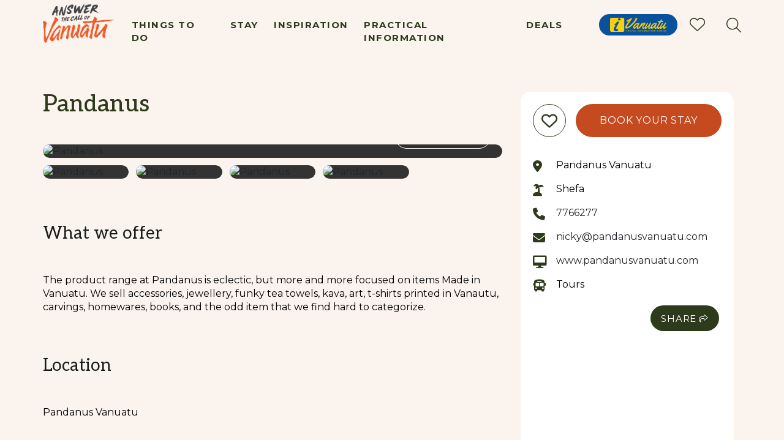

--- FILE ---
content_type: text/html; charset=utf-8
request_url: https://www.vanuatu.travel/au/stay-au/pandanus
body_size: 16250
content:
<!DOCTYPE html>     <html class="no-js" lang="en"> <!--<![endif]--> <head> <!-- empty line --> <link rel="preconnect" href="https://fonts.googleapis.com"> <link rel="preconnect" href="https://fonts.gstatic.com" crossorigin> <link href="https://fonts.googleapis.com/css2?family=Aleo:ital,wght@0,100..900;1,100..900&family=Montserrat:ital,wght@0,100..900;1,100..900&display=swap" rel="stylesheet">                           <title>Vanuatu Tourism Office - Vanuatu Tourism Office - Pandanus</title>
<meta charset="utf-8">
<meta name="keywords" content="Pandanus,tours,activities,entertainment">
<meta property="og:url" content="https://www.vanuatu.travel/au/book/pandanus">
<meta property="og:type" content="website">
<meta property="og:title" content="Pandanus">
<meta property="og:description" content="The product range at Pandanus is eclectic, but more and more focused on items Made in Vanuatu. We sell accessories, jewellery, funky tea towels, [...]">
<meta property="og:image" content="https://images.bookeasy.com.au/website/thumbs/1200_900_crop/vanuatu/pandanus-primary-0eca9c71-5181-4b30-9444-a4e1fe058046.jpg">
<meta name="description" content="The product range at Pandanus is eclectic, but more and more focused on items Made in Vanuatu. We sell accessories, jewellery, funky tea towels, kava, art, t-shirts printed in Vanautu, carvings, homew">
<meta name="generator" content="Impart Media">
<link href="/au/stay-au/pandanus" rel="canonical">
<link href="/templates/vanuatu2024/favicon.ico" rel="icon" type="image/vnd.microsoft.icon">
<style>
@media (min-width:768px) {
}
</style>
<style>#itemGadget .priceGrid td.quantity { display:none; }</style>
<style>#itemGadget div.search-gadget.BE div.period { display:none; }</style>
<style>
.utopia__search-control-window #plusMinusControl_adults_selector_number ~ .plusMinusControl-text:after,
.details-accom-search-pax-plusminus-adults .plusMinusControl-text:after,
#gadget__search .adults .gadget__search-label:after { content:'(18+ years)'; font-size:0.75em; line-height:1em; display:block; }
.utopia__search-control-window #plusMinusControl_children_selector_number ~ .plusMinusControl-text:after,
.details-accom-search-pax-plusminus-children .plusMinusControl-text:after,
#gadget__search .children .gadget__search-label:after { content:'(5-17 years)'; font-size:0.75em; line-height:1em; display:block; }
.utopia__search-control-window #plusMinusControl_infants_selector_number ~ .plusMinusControl-text:after,
.details-accom-search-pax-plusminus-infants .plusMinusControl-text:after,
#gadget__search .infants .gadget__search-label:after { content:'(Under 5 years)'; font-size:0.75em; line-height:1em; display:block; }
</style>
<style>body #main div.shopping-cart.BE.auto-collapse { display:none; }</style>
<script type="application/json" class="joomla-script-options new">{"system.paths":{"root":"","rootFull":"https:\/\/www.vanuatu.travel\/","base":"","baseFull":"https:\/\/www.vanuatu.travel\/"},"csrf.token":"6cb16b4e4c7fa07112985e4106363420"}</script>
<script src="/media/system/js/core.min.js?2cb912"></script>
<script src="/media/mod_menu/js/menu.min.js?9d418b" type="module"></script>
<script src="/media/vendor/jquery/js/jquery.min.js?3.7.1"></script>
<script type="application/ld+json">{"@context":"https://schema.org","@type":"BreadcrumbList","@id":"https://www.vanuatu.travel/#/schema/BreadcrumbList/17","itemListElement":[{"@type":"ListItem","position":1,"item":{"@id":"https://www.vanuatu.travel/au/","name":"Home"}},{"@type":"ListItem","position":2,"item":{"@id":"https://www.vanuatu.travel/au/book","name":"Book"}},{"@type":"ListItem","position":3,"item":{"name":"Pandanus"}}]}</script>
<link rel="stylesheet" href="/templates/vanuatu2024/dist/../dist/template.bundle.prod.css?version=be58f3a2a53940070ca6" type="text/css" />
  <link rel="stylesheet" href="/layouts/impartmedia/activitiesv2/layout.css?version=1750309136" type="text/css"  />
  <link rel="stylesheet" href="/media/impartmedia/v3/css/lightgallery.min.css?version=1750309398" type="text/css"  />
  <link rel="stylesheet" href="/media/impartmedia/v3/css/im-gadgetbutton.css?version=1750309397" type="text/css"  />
 <link href="https://fonts.googleapis.com/css2?family=Noto+Sans:ital,wght@0,100..900;1,100..900&display=swap" rel="stylesheet"> <link href="https://fonts.googleapis.com/css2?family=Open+Sans:wght@300;400;600;700&display=swap" rel="stylesheet"> <meta name="viewport" content="width=device-width, initial-scale=1, maximum-scale=1"/>  <!-- Google Tag Manager --> <script>
(function(w,d,s,l,i){w[l]=w[l]||[];w[l].push({'gtm.start': new Date().getTime(),event:'gtm.js'});var f=d.getElementsByTagName(s)[0], j=d.createElement(s),dl=l!='dataLayer'?'&l='+l:'';j.async=true;j.src= 'https://www.googletagmanager.com/gtm.js?id='+i+dl;f.parentNode.insertBefore(j,f); })(window,document,'script','dataLayer','GTM-KHCCT44');
</script> <!-- End Google Tag Manager --> <meta name="p:domain_verify" content="79f36adb89017defa05fd06b65437e6a" /> <meta name="cf-2fa-verify" content="h47ty8lky89fw6e5E"> <!-- Google tag (gtag.js) --> <script async src="https://www.googletagmanager.com/gtag/js?id=G-S5ZMS391T6"></script> <script>
window.dataLayer = window.dataLayer || [];
function gtag(){dataLayer.push(arguments);}
gtag('js', new Date()); gtag('config', 'G-S5ZMS391T6');
</script>
    <!-- TikTok Pixel Code Start -->
    <script>
        !function (w, d, t) {
            w.TiktokAnalyticsObject=t;var ttq=w[t]=w[t]||[];ttq.methods=[""page"",""track"",""identify"",""instances"",""debug"",""on"",""off"",""once"",""ready"",""alias"",""group"",""enableCookie"",""disableCookie"",""holdConsent"",""revokeConsent"",""grantConsent""],ttq.setAndDefer=function(t,e){t[e]=function(){t.push([e].concat(Array.prototype.slice.call(arguments,0)))}};for(var i=0;i<ttq.methods.length;i++)ttq.setAndDefer(ttq,ttq.methods[i]);ttq.instance=function(t){for(
                var e=ttq._i[t]||[],n=0;n<ttq.methods.length;n++)ttq.setAndDefer(e,ttq.methods[n]);return e},ttq.load=function(e,n){var r=""https://analytics.tiktok.com/i18n/pixel/events.js"",o=n&&n.partner;ttq._i=ttq._i||{},ttq._i[e]=[],ttq._i[e]._u=r,ttq._t=ttq._t||{},ttq._t[e]=+new Date,ttq._o=ttq._o||{},ttq._o[e]=n||{};n=document.createElement(""script"")
                ;n.type=""text/javascript"",n.async=!0,n.src=r+""?sdkid=""+e+""&lib=""+t;e=document.getElementsByTagName(""script"")[0];e.parentNode.insertBefore(n,e)};
            ttq.load('D1C9L5RC77U6QKGC2BT0');
            ttq.page();
        }(window, document, 'ttq');
    </script>
    <!-- TikTok Pixel Code End -->  
<!--[if lt IE 7]>      <html class="no-js lt-ie9 lt-ie8 lt-ie7"> <![endif]-->
<!--[if IE 7]>         <html class="no-js lt-ie9 lt-ie8"> <![endif]-->
<!--[if IE 8]>         <html class="no-js lt-ie9"> <![endif]-->
<!--[if gt IE 8]><!-->
<script> window.im_google_maps_loaded_event = function() { if (typeof($w) !== "undefined") { $w.event.publish("google.maps.js.ready", window, true); } } </script>
<style> :root body { --colour-request:#c54a1f; --colour-instant:#c54a1f; --colour-unavail:#c54a1f; } body .im-gadgetbutton { background-color:var(--colour-request); } body .im-gadgetbutton.instant-confirmation, body .instant-confirmation .im-gadgetbutton { background-color:var(--colour-instant); }  body .im-gadgetbutton.instant-confirmation.non-bookable-product, body .instant-confirmation .im-gadgetbutton.non-bookable-product { background-color:var(--colour-request); } body .im-gadgetbutton.unavailable, body .min-nights .im-gadgetbutton { background:var(--colour-unavail); }  body .custom-clustericon-small { --cluster-color: #ff9b00; }  body .custom-clustericon-medium { --cluster-color: #ff9b00; }  body .custom-clustericon-large { --cluster-color: #ff9b00; } </style>
<script> var site_base_url = "https://www.vanuatu.travel/"; </script>
</head> <body id="contentpage" class="com_bookeasy view-details no-layout no-task itemid-421">  <!-- Google Tag Manager (noscript) --> <noscript><iframe src="https://www.googletagmanager.com/ns.html?id=GTM-KHCCT44" height="0" width="0" style="display:none;visibility:hidden"></iframe></noscript> <!-- End Google Tag Manager (noscript) -->
    <!-- Start of Floodlight Tag: Please do not remove -->
    <script type="text/javascript">
        var axel = Math.random() + "";
        var a = axel * 10000000000000;
        document.write('<iframe src="https://15568681.fls.doubleclick.net/activityi;src=15568681;type=invmedia;cat=vanua0;dc_lat=;dc_rdid=;tag_for_child_directed_treatment=;tfua=;npa=;gdpr=${GDPR};gdpr_consent=${GDPR_CONSENT_755};ord=' + a + '?" width="1" height="1" frameborder="0" style="display:none"></iframe>');
    </script>
    <noscript>
        <iframe src="https://15568681.fls.doubleclick.net/activityi;src=15568681;type=invmedia;cat=vanua0;dc_lat=;dc_rdid=;tag_for_child_directed_treatment=;tfua=;npa=;gdpr=${GDPR};gdpr_consent=${GDPR_CONSENT_755};ord=1?" width="1" height="1" frameborder="0" style="display:none"></iframe>
    </noscript>
    <!-- End of Floodlight Tag: Please do not remove -->                                <!-- HEADER -->   <header class="site-header "> <div class="container container-large"> <div class="row-flex"> <div class="site-logo-wrapper"> <a href="/" class="site-logo mobile"><img loading="lazy" src="/templates/vanuatu2024/images/vanuatu-logo-2019.png" alt="logo"></a> <a href="/" class="site-logo desktop"><img loading="lazy" src="/templates/vanuatu2024/images/vanuatu-logo-2019.png" alt="logo"></a> </div> <!-- Main Menu --> <div id="navigation" class="navigation"> <nav class="navbar navbar-default"> <div id="navbar" class="navbar-collapse collapse">  <ul class="mod-menu mod-list nav ">
<li class="nav-item item-891 deeper parent"><a href="/au/things-to-do" >Things to do</a><ul class="mod-menu__sub list-unstyled small"><li class="nav-item item-892"><a href="/au/things-to-do/day-tours" ><img loading="lazy" src="https://images.impartmedia.com/vanuatu.travel/Plan/t96qeosx1.jpeg" alt="" width="5184" height="3456" loading="lazy"><span class="image-title">Day tours</span></a></li><li class="nav-item item-893"><a href="/au/things-to-do/culture" ><img loading="lazy" src="https://images.impartmedia.com/vanuatu.travel/things-to-do/NorthPentecost-MahavaCulturalTour.jpg" alt="" width="750" height="500" loading="lazy"><span class="image-title">Culture</span></a></li><li class="nav-item item-894"><a href="/au/things-to-do/diving" ><img loading="lazy" src="https://images.impartmedia.com/vanuatu.travel/diving1.jpg" alt="" width="1920" height="980" loading="lazy"><span class="image-title">Diving</span></a></li><li class="nav-item item-895"><a href="/au/things-to-do/hiking" ><img loading="lazy" src="https://images.impartmedia.com/vanuatu.travel/things-to-do/gtIi7_io.jpeg" alt="" width="800" height="516" loading="lazy"><span class="image-title">Hiking</span></a></li><li class="nav-item item-896"><a href="/au/things-to-do/nature" ><img loading="lazy" src="https://images.impartmedia.com/vanuatu.travel/tours/xphKarry.jpeg" alt="" width="800" height="533" loading="lazy"><span class="image-title">Nature</span></a></li><li class="nav-item item-897"><a href="/au/things-to-do/snorkelling" ><img loading="lazy" src="https://images.impartmedia.com/vanuatu.travel/things-to-do/vanuatu.travel-319.jpg" alt="" width="750" height="501" loading="lazy"><span class="image-title">Snorkelling</span></a></li><li class="nav-item item-898"><a href="/au/things-to-do/volcanos" ><img loading="lazy" src="https://images.impartmedia.com/vanuatu.travel/things-to-do/-qrNYt5M.jpeg" alt="" width="5544" height="3696" loading="lazy"><span class="image-title">Volcanos</span></a></li><li class="nav-item item-899"><a href="/au/things-to-do/beaches" ><img loading="lazy" src="https://images.impartmedia.com/vanuatu.travel/things-to-do/vanuatu.travel-beaches.jpg" alt="" width="750" height="562" loading="lazy"><span class="image-title">Beaches</span></a></li><li class="nav-item item-900 parent"><a href="/au/things-to-do/dining" ><img loading="lazy" src="https://images.impartmedia.com/vanuatu.travel/Plan/sCSdMCU4.jpeg" alt="" width="800" height="532" loading="lazy"><span class="image-title">Dining</span></a></li><li class="nav-item item-901 parent"><a href="/au/things-to-do/shopping" ><img loading="lazy" src="https://images.impartmedia.com/vanuatu.travel/things-to-do/tjAi5EXe.jpeg" alt="" width="800" height="533" loading="lazy"><span class="image-title">Shopping</span></a></li><li class="nav-item item-1215"><a href="/au/things-to-do/blue-holes" ><img loading="lazy" src="https://images.impartmedia.com/vanuatu.travel/things-to-do/LqbMRh2R.jpeg" alt="" width="770" height="600" loading="lazy"><span class="image-title">Blue holes</span></a></li></ul></li><li class="nav-item item-902 deeper parent"><a href="/au/stay" >Stay</a><ul class="mod-menu__sub list-unstyled small"><li class="nav-item item-905"><a href="/au/stay/resorts" ><img loading="lazy" src="https://images.impartmedia.com/vanuatu.travel/stay/DJI_0069.jpg" alt="" width="2048" height="1536" loading="lazy"><span class="image-title">Resorts</span></a></li><li class="nav-item item-906"><a href="/au/stay/hotels-and-motels" ><img loading="lazy" src="https://images.impartmedia.com/vanuatu.travel/stay/vanuatu.travel_140210.00082.jpg" alt="" width="5472" height="3648" loading="lazy"><span class="image-title">Hotel &amp; Motel</span></a></li><li class="nav-item item-908"><a href="/au/stay/luxury-boutique" ><img loading="lazy" src="https://images.impartmedia.com/vanuatu.travel/stay/DSC02010.jpg" alt="" width="5168" height="3448" loading="lazy"><span class="image-title">Luxury &amp; boutique</span></a></li><li class="nav-item item-909"><a href="/au/stay/island-bungalows" ><img loading="lazy" src="https://images.impartmedia.com/vanuatu.travel/stay/IMG_4720.jpg" alt="" width="6000" height="4000" loading="lazy"><span class="image-title">Island Bungalows</span></a></li></ul></li><li class="nav-item item-911 deeper parent"><a href="/au/plan" >Inspiration</a><ul class="mod-menu__sub list-unstyled small"><li class="nav-item item-912 parent"><a href="/au/plan/suggested-itineraries?layout=hybridpackagelist" ><img loading="lazy" src="https://images.impartmedia.com/vanuatu.travel/Plan/Suggested-itineraries.jpg" alt="" width="2000" height="1335" loading="lazy"><span class="image-title">Itineraries</span></a></li><li class="nav-item item-913 parent"><a href="/au/plan/guides" ><img loading="lazy" src="https://images.impartmedia.com/vanuatu.travel/Plan/Fzoqb9-H.jpeg" alt="" width="800" height="534" loading="lazy"><span class="image-title">Guides</span></a></li><li class="nav-item item-914"><a href="/au/plan/stories" ><img loading="lazy" src="https://images.impartmedia.com/vanuatu.travel/Plan/0dxkeH-41.jpeg" alt="" width="800" height="534" loading="lazy"><span class="image-title">Stories</span></a></li><li class="nav-item item-915 parent"><a href="/au/plan/where-to-go" ><img loading="lazy" src="https://d2lsjsqnstxud9.cloudfront.net/media/E69F91CB-0EA2-49A5-BBF68E49DFB16039/294461B5-2026-434E-94FAD8A1B49D9E20/webimage-EE0E54D2-60A3-495A-B43235EBEF8720B4.png" alt=""><span class="image-title">Where to go</span></a></li><li class="nav-item item-1288"><a href="/au/plan/digital-brochures-2" ><img loading="lazy" src="https://images.impartmedia.com/vanuatu.travel/Plan/rB1vzoVU.jpeg" alt="" width="800" height="534" loading="lazy"><span class="image-title">Digital Brochures</span></a></li></ul></li><li class="nav-item item-924 deeper parent"><a href="/au/practical-information" >Practical information</a><ul class="mod-menu__sub list-unstyled small"><li class="nav-item item-925 parent"><a href="/au/practical-information/travel-tips" ><img loading="lazy" src="https://images.impartmedia.com/vanuatu.travel/things-to-know/vanuatu-travel-tips.jpg" alt="" width="666" height="444" loading="lazy"><span class="image-title">Travel tips</span></a></li><li class="nav-item item-929"><a href="/au/practical-information/weather" ><img loading="lazy" src="https://images.impartmedia.com/vanuatu.travel/things-to-know/vanuatu.travel-eyl-banks.jpg" alt="" width="750" height="421" loading="lazy"><span class="image-title">Weather</span></a></li><li class="nav-item item-930"><a href="/au/practical-information/getting-to-vanuatu" ><img loading="lazy" src="https://images.impartmedia.com/vanuatu.travel/things-to-know/FAQdrEfT.jpeg" alt="" width="6000" height="3376" loading="lazy"><span class="image-title">Getting to Vanuatu</span></a></li><li class="nav-item item-931 parent"><a href="/au/practical-information/getting-around-vanuatu" ><img loading="lazy" src="https://images.impartmedia.com/vanuatu.travel/things-to-know/JH3lkip2.jpeg" alt="" width="800" height="534" loading="lazy"><span class="image-title">Getting around Vanuatu</span></a></li><li class="nav-item item-935"><a href="/au/practical-information/faqs" ><img loading="lazy" src="https://images.impartmedia.com/vanuatu.travel/things-to-know/vanuatu-groovy-banana-drone.jpg" alt="" width="800" height="431" loading="lazy"><span class="image-title">FAQs</span></a></li><li class="nav-item item-936"><a href="/au/practical-information/learning-bislama" ><img loading="lazy" src="https://images.impartmedia.com/vanuatu.travel/About/etdcbDQU.jpeg" alt="" width="4000" height="2667" loading="lazy"><span class="image-title">Learning bislama</span></a></li><li class="nav-item item-937"><a href="/au/practical-information/download-tools" ><img loading="lazy" src="https://images.impartmedia.com/vanuatu.travel/Plan/0dxkeH-41.jpeg" alt="" width="800" height="534" loading="lazy"><span class="image-title">Download tools</span></a></li><li class="nav-item item-938 parent"><a href="/au/practical-information/getting-married" ><img loading="lazy" src="https://images.impartmedia.com/vanuatu.travel/WebsiteHomepageBanner-Wedding_pictures_-_Groovy_Banana.jpg" alt="" width="1468" height="980" loading="lazy"><span class="image-title">Getting married</span></a></li><li class="nav-item item-1280"><a href="/au/practical-information/airport-transfers-2" ><img loading="lazy" src="https://images.impartmedia.com/vanuatu.travel/bountiful-featurebox-airport-transfers.jpg" alt="" width="900" height="504" loading="lazy"><span class="image-title">Airport transfers</span></a></li><li class="nav-item item-1283"><a href="/au/practical-information/car-hire-2" ><img loading="lazy" src="https://images.impartmedia.com/vanuatu.travel/operators/world-car-rentals/world-car-rental-hero.jpg" alt="" width="1000" height="745" loading="lazy"><span class="image-title">Car Hire</span></a></li></ul></li><li class="nav-item item-939"><a href="/au/deals" >Deals</a></li></ul>
  </div> </nav> </div> <div class="right-side">   <div class="header__cart"> <script> var IM = IM || {};
IM.gadgetInitCartSelector = "#toolbar-cart";
IM.gadgetInitCartOptions = {"vcID":null,"bookingURL":"https:\/\/www.vanuatu.travel\/book\/book","autoCollapse":true,"showPromoCode":true,"showGuestLogin":true,"showBookingTimer":true,"showEmptyCartButton":true,"autoFillQuestionsAlreadyAsked":true,"autoFillAndHideQuestionsAlreadyAsked":true,"collapseSimilarCartItems":true};
IM.loadingAnimationUrl = "https://gadgets.impartmedia.com/img/loading.gif";
IM.tripPlannerUrlAjax = "https://www.vanuatu.travel/api-site/itineraryplanner/html?oldajax=1";
IM.tripPlannerScrollToTop = 0; </script><div id="toolbar-cart"><span id="empty"></span></div>
<!--<div class="floater"><strong> </strong></div>-->
<!--<div class="link-tripplanner-hover floater" style="display:none"><strong><a href="/itinerary-planner">Trip Planner</a></strong> [<span id="toolbar-tripplanner" style="font-weight:bold"><span><a href="/itinerary-planner">0</a></span></span>]</div>-->
<!--<div class="link-tripplanner-hover floater" style="display:none"><a href="/itinerary-planner"><i class="fas fa-heart header-trip__icon"></i></a></div>-->
 </div>  <div class="right-side-logo"> <img loading="lazy" src="/templates/vanuatu2024/images/vtic-logo.png" class="vtic-logo" alt="vtic logo"> </div> <button type="button" class="navbar-toggle collapsed" data-toggle="collapse" data-target="#navbar" aria-expanded="false" aria-controls="navbar"> <span class="sr-only">Toggle navigation</span> <span class="icon-bar"></span> <span class="icon-bar"></span> <span class="icon-bar"></span> <span class="icon-bar"></span> </button> 
<div class="header-itinerary-planner">
<a href="/itinerary-planner" class="header-itinerary-icon">
<!--<span class="text">My Itinerary</span>-->
<i class="thfas thfa-heart header-trip__icon"></i>
<span class="itinerary-item-number"><!-- NOTE: do not place any dynamic content in here, since this layout will be cached by fullpagecache --></span>
</a>
</div>
<script>
var IMItineraryUrlAjax = 'https://www.vanuatu.travel/api-site/itineraryplanner/html?oldajax=1';
var IMItineraryUrlAjaxJSON = 'https://www.vanuatu.travel/component/bookeasy/tripplanner/?task=getTripPlannerAjaxJSON';
var IMItinerarySelector = '.header-itinerary-planner';
</script>
 <!-- Search icon --> <div class="header-search-icon"> <a href="#" onclick="return false"><i class="thfal thfa-search"></i></a> </div> </div> </div> </div> </header> <!-- Ultrasearch --> <div id="header-search" class="header-search"> <div id="search-invisible-clickarea"></div> <div id="search-close-button"><i class="thfas thfa-times"></i></div> <div id="search"> 
<div class="search">
<form action="/au/search-results" method="post" class="form-inline">
<label for="mod-search-searchword" class="element-invisible"> </label> <input name="searchword" id="mod-search-searchword" maxlength="50"  class="inputbox search-query" type="text" size="20" value="" placeholder="Search..." onkeyup="ultraSearch(this)" autocomplete="off" /> <button class="" onclick="this.form.searchword.focus();"><i class="fal fa-search"></i></button><input type="hidden" name="searchphrase" value="exact" />
<input type="hidden" name="task" value="search" />
<input type="hidden" name="option" value="com_search" />
<input type="hidden" name="Itemid" value="246" />
</form>
</div>
 <div class="clear"></div> </div> </div>  <!-- CONTENT -->  <main id='content' role='main'> <div class="content-area">  <div id="no-banner-page"></div>     <div class="breadcrumbs hidden-xs"> <div class="be-container"> <nav class="mod-breadcrumbs__wrapper" aria-label="Breadcrumbs">
    <ol class="mod-breadcrumbs breadcrumb px-3 py-2">
                    <li class="mod-breadcrumbs__here float-start">
                You are here: &#160;
            </li>
        
        <li class="mod-breadcrumbs__item breadcrumb-item"><a href="/au/" class="pathway"><span>Home</span></a></li><li class="mod-breadcrumbs__item breadcrumb-item"><a href="/au/book" class="pathway"><span>Book</span></a></li><li class="mod-breadcrumbs__item breadcrumb-item active"><span>Pandanus</span></li>    </ol>
    </nav>
 </div> </div>
  <div class="content-before"> <style>
.site-alert .site-alert-inner .close-button { display: none; }
</style> </div>  
<!-- atdwPixel not enabled -->
<script type="text/javascript">
function switchDetailsPageTab($obj, $tabName) {
jQuery('.details-tab-'+$tabName).slideToggle('fast');
if (jQuery($obj).parent().hasClass('details-tab-collapsible-active')) {
jQuery($obj).parent().removeClass('details-tab-collapsible-active');
} else {
jQuery($obj).parent().addClass('details-tab-collapsible-active');
}
initialise(); // re-initialise() the google map, so that it redraws correctly after switching tabs
return false;
}
</script>

<!-- DETAILS GADGET -->
<div id="details-gadget" class="fullwidth tours ">

<!-- Navigation Sidebar -->
    <div class="navigation-sidebar-outer-wrapper" style="display:none;">
        <div class="navigation-sidebar-inner-wrapper sticky">
            <div class="be-container">
                <div class="navigation-sidebar">
                    <ul>
                        
                                                <li class="navigation-sidebar-book"><a href="#book" class="sidebar-nav-button">Book</a></li>
                        
                        
                                                <li class="navigation-sidebar-about"><a href="#about" class="sidebar-nav-button">Details</a></li>
                        
                        <li class="navigation-sidebar-gallery"><a href="#gallery" class="sidebar-nav-button">Images</a></li>
                        
                        <li class="navigation-sidebar-map"><a href="#map" class="sidebar-nav-button">Location</a></li>
                        
                        
                    </ul>
                    
                </div>
            </div>
        </div>
    </div>

<div class="clear"></div>
<div id="details-tabrow">
<div class="details-tab-button details-tab-button-1 details-tab-button-active"><a href="#" onclick="return switchDetailsPageTab(this, 'booking')">Book</a></div>
<div class="details-tab-button details-tab-button-afteractive "><a href="#" onclick="return switchDetailsPageTab(this, 'overview')">Overview</a></div><div class="details-tab-button "><a href="#" onclick="return switchDetailsPageTab(this, 'location')">Location &amp; Directions</a></div>
<div class="clear"></div>
</div>

<div class="be-container">
<!-- LEFT AND RIGHT COLUMNS -->
<div class="row details-page-row">
<div class="col-12 col-md-12 col-lg-8 details-page-left">
<div class="operator-heading">
<div class="operator-title-wrapper">
<h1 class="operator_title"><strong class="text-jumbo font-extralight">Pandanus</strong></h1>
<div id="page-subtitle">
<span class="operator-location">Efate</span>
<span class="operator-type  operator-type-tours">Tours</span>

                        
</div>
</div>
<div class="operator-heading-buttons">
</div>
</div>
<!-- TABS -->
<div id="details-tabs">
<a name="gallery" class="jump-to-anchor jump-to-anchor-gallery"></a>
<div class="wrapper-operator-gallery">

<script>
window.operatorGalleryImages = [{"src":"https:\/\/images.bookeasy.com.au\/website\/thumbs\/1200_900_crop\/vanuatu\/pandanus-primary-0eca9c71-5181-4b30-9444-a4e1fe058046.jpg","alt":"","url":"https:\/\/images.bookeasy.com.au\/website\/thumbs\/1200_900_crop\/vanuatu\/pandanus-primary-0eca9c71-5181-4b30-9444-a4e1fe058046.jpg"},{"src":"https:\/\/images.bookeasy.com.au\/website\/thumbs\/1200_900_crop\/vanuatu\/pandanus-std-e8f4794c-f160-4584-9b91-e2c7ca867925.jpg","alt":"","url":"https:\/\/images.bookeasy.com.au\/website\/thumbs\/1200_900_crop\/vanuatu\/pandanus-std-e8f4794c-f160-4584-9b91-e2c7ca867925.jpg"},{"src":"https:\/\/images.bookeasy.com.au\/website\/thumbs\/1200_900_crop\/vanuatu\/pandanus-std-0e95f5d6-a4c7-4557-b595-575b594b92a4.jpg","alt":"","url":"https:\/\/images.bookeasy.com.au\/website\/thumbs\/1200_900_crop\/vanuatu\/pandanus-std-0e95f5d6-a4c7-4557-b595-575b594b92a4.jpg"},{"src":"https:\/\/images.bookeasy.com.au\/website\/thumbs\/1200_900_crop\/vanuatu\/pandanus-std-619a59e5-1f32-4bf0-b70c-484f40ca7373.jpg","alt":"","url":"https:\/\/images.bookeasy.com.au\/website\/thumbs\/1200_900_crop\/vanuatu\/pandanus-std-619a59e5-1f32-4bf0-b70c-484f40ca7373.jpg"},{"src":"https:\/\/images.bookeasy.com.au\/website\/thumbs\/1200_900_crop\/vanuatu\/pandanus-std-e810fd2f-bd8b-4ce3-b886-4b4d971c5518.jpg","alt":"","url":"https:\/\/images.bookeasy.com.au\/website\/thumbs\/1200_900_crop\/vanuatu\/pandanus-std-e810fd2f-bd8b-4ce3-b886-4b4d971c5518.jpg"}];
</script>
<div class="panel-image-gallery-multimix">

<!-- images and map -->
<div class="row">

<div class="col-12 col-md-12 first-item">
<a href="#" data-im-onclick="IMImageGallery.showLightbox(0)" class="imgal-fullheight">
<img loading="lazy" src="https://images.bookeasy.com.au/website/thumbs/1200_900_crop/vanuatu/pandanus-primary-0eca9c71-5181-4b30-9444-a4e1fe058046.jpg" alt="Pandanus" class="imgal-fullheight" />
</a>
<a href="#" data-im-onclick="IMImageGallery.showLightbox(0)" class="button button-primary imgal-viewgallery-button">
View gallery
</a>
</div>

<div class="col-12 col-md-12">

<!-- 1 + 4 images -->
<div class="imgal-half-height">
<div class="row">
<div class="col-3 col-md-3">
<a href="#" data-im-onclick="IMImageGallery.showLightbox(1)" class="imgal-fullheight">
<img loading="lazy" src="https://images.bookeasy.com.au/website/thumbs/1200_900_crop/vanuatu/pandanus-std-e8f4794c-f160-4584-9b91-e2c7ca867925.jpg" alt="Pandanus" class="imgal-fullheight" />
</a>
</div>
<div class="col-3 col-md-3">
<a href="#" data-im-onclick="IMImageGallery.showLightbox(2)" class="imgal-fullheight">
<img loading="lazy" src="https://images.bookeasy.com.au/website/thumbs/1200_900_crop/vanuatu/pandanus-std-0e95f5d6-a4c7-4557-b595-575b594b92a4.jpg" alt="Pandanus" class="imgal-fullheight" />
</a>
</div>
<div class="col-3 col-md-3">
<a href="#" data-im-onclick="IMImageGallery.showLightbox(3)" class="imgal-fullheight">
<img loading="lazy" src="https://images.bookeasy.com.au/website/thumbs/1200_900_crop/vanuatu/pandanus-std-619a59e5-1f32-4bf0-b70c-484f40ca7373.jpg" alt="Pandanus" class="imgal-fullheight" />
</a>
</div>
<div class="col-3 col-md-3">
<a href="#" data-im-onclick="IMImageGallery.showLightbox(4)" class="imgal-fullheight">
<img loading="lazy" src="https://images.bookeasy.com.au/website/thumbs/1200_900_crop/vanuatu/pandanus-std-e810fd2f-bd8b-4ce3-b886-4b4d971c5518.jpg" alt="Pandanus" class="imgal-fullheight" />
</a>
</div>
</div>
</div>

</div>
</div>

</div>
<div class="operator-light-gallery-images" style="display:none"><!-- lightgallery placeholder --></div>

</div>
<a name="book" class="jump-to-anchor"></a>
<!-- BOOKING TAB -->
<div class="details-tab-booking">
<div class="be-container">
<script id="itemDetailsGadgetTemplate" type="text/x-handlebars-template">
<div class="priceGrid im-grid">
<table>
<thead>
<tr>
<td class="title">Description</td>
<td class="quantity">Quantity</td>
<td class="total">Total</td>
{{#each itemDetails.header}}
<td class="date {{cls}}">
<a class="day">{{day}}</a>
<a class="date">{{date}}</a>
<a class="month">{{month}}</a>
</td>
{{/each}}
</tr>
</thead>
<tbody>
{{#each itemDetails.items}}
<tr class="{{attributes.class}}" data-extra='{{{wsdata _data}}}'>
<td class="name">
{{{wisdom td_desc}}}
{{#if td_thumb}}
<div onclick="BE.gadget.details.showRoomPopup('{{roomID}}', {}, {}); return false" class="thumb">{{{wisdom td_thumb}}}</div>
{{/if}}
</td>
<td class="quantity">
{{{wisdom td_quantity}}}
</td>
{{#if td_total}}
<td class="total">
{{{wisdom td_total}}}
</td>
{{/if}}
{{#each td_dates}}
<td class="{{td._attr.class}}">
{{{wisdom td}}}
</td>
{{/each}}
</tr>
{{/each}}
</tbody>
</div>
</script>

<!-- ======================================================================
== ITEM GADGET
====================================================================== -->
<div id="itemGadget" class=" tours ">
</div>
<!-- /ITEM GADGET -->
<!--<h2>Your cart</h2>-->
<div id="cart" style="display:none"></div>
</div>
</div><!-- /BOOKING TAB -->


<!-- WHAT WE OFFER -->
<h2 class="operator-section-heading operator-section-margin-top">What we offer</h2>
<div class="details-gadget-difference">
<p><p>The product range at Pandanus is eclectic, but more and more focused on items Made in Vanuatu. We sell accessories, jewellery, funky tea towels, kava, art, t-shirts printed in Vanautu, carvings, homewares, books, and the odd item that we find hard to categorize.</p></p>
<div class="clear"></div>
</div>

<!-- LOCATION -->
<a name="map" class="jump-to-anchor"></a>
<div class="details-tab details-tab-location operator-section-margin-top">
<div id="details-location">
<div class="map-directions">
<h2 class="operator-section-heading">Location</h2>
<p class="operator-address">Pandanus Vanuatu</p>
</div>

<div class="clear"></div>
</div>
<!-- Contact -->
</div>
<!-- /LOCATION TAB -->

<!-- DETAILS -->
<a name="about" class="jump-to-anchor"></a>
<div id="operator-details" class="operator-section-margin-top operator-section-margin-bottom">

<div class="row details-tab details-tab-details details-tab-overview">
<div class=" col-xs-12 ">
<h2 class="operator-section-heading">Details</h2>
<div class="details-gadget-description"><p><p>Pandanus is the place to come if you celebrate individuality, cherish good design and are inspired by the cool, the quirky and the creative.</p>
<p>Approximately 80% of what we sell is made in Vanuatu. We take care to work with interesting and unique items and the people who make them. Ethical purchasing and building relationships are important to us. Love for design and passion for seeking out the unusual remain the guiding principles of our little business.</p>
<p>&nbsp;</p>
<p>We’d love to see you in store soon.</p>
<p>&nbsp;</p>
<p>&nbsp;</p></p></div>
</div>

</div>
<div id="overview-crop-placeholder"></div>
</div>

<!-- Facilities -->
<a name="facilities" class="jump-to-anchor jump-to-facilities"></a>

<!-- ROOMS TAB -->

<!-- REVIEWS -->
<a name="reviews" class="jump-to-anchor"></a>
<!-- REVIEWS (GOOGLE MAPS) -->
<!-- REVIEWS (BE) -->

<!-- CANCELLATION POLICY -->
<div class="operator-section-margin-top"></div>



</div><!-- /TABS -->
</div>

<div class="col-12 col-md-12 col-lg-4 details-page-right">
<!-- CONTACT DETAILS (DESKTOP ONLY) -->
<div class="operator-contact-info-wrapper" data-im-sticky='{"name":"sidebar","start":"top","offset":150,"end":"#similar-properties-main-wrapper","offsetEnd":80}'>
<div class="operator-contact-info-border"> <!-- hidden-xs -->


<div class="operator-contact-info-buttons has-availabilty">
<a tabindex="0" id="itin-btn-bookeasy-98897" class="button-add btn-add-to-itinerary" data-add-url="/api-site/itineraryplanner/add/bookeasy/98897" data-redirect-url="/itinerary-planner" data-active="My Itinerary" data-im-onclick="IMItineraryCore.addButtonClick(this); " data-toggle="tooltip" title="<h3>Add to my itinerary</h3>"><span>Add to itinerary</span></a>
 
<a href="https://www.pandanusvanuatu.com" target="_blank" class="button button-primary operator-contact-info-button">Book your stay</a>

</div>
<ul class="operator-contact-info has-availabilty">
<!-- FROM PRICE -->

<!-- ADDRESS -->
<li class="info-address">
<i class="thfar thfa-map-marker-alt"></i>
Pandanus Vanuatu</li>

<!-- ISLAND -->
<li class="info-island">
<i class="thfar thfa-island-tropical"></i>
Shefa</li>
<!-- PHONE / MOBILE -->
<li class="info-phone">
<i class="thfar thfa-phone"></i>
<a href="tel:7766277">7766277</a>
</li>

<!-- FAX -->

<!-- EMAIL -->
<li class="info-email ellipsis-one-line-text">
<i class="thfar thfa-envelope"></i>
<a href="#" class="operator-enquiry-button" data-operator="98897">nicky@pandanusvanuatu.com</a>
</li>

<!-- WEBSITE -->
<li class="info-url ellipsis-one-line-text">
<i class="thfar thfa-desktop"></i>
<a href="https://www.pandanusvanuatu.com" target="_blank">www.pandanusvanuatu.com</a>
</li>

<!-- CATEGORY -->
<li class="info-category">
<i class="thfar thfa-bus"></i><span class="operator-type  operator-type-tours">Tours</span>
</li>

<!-- RATING -->

<!-- HOURS -->

<!-- FLOORPLAN -->

<!-- VIDEO -->

<!-- SOCIAL MEDIA LINKS -->
</ul>

<div class="button-wrapper extra-buttons share-button-wrapper">
<!-- SHARE BUTTON -->
<a class="button btn-primary btn-share js-share" href="javascript:void(0);">Share<i class="fa-light fa-share"></i></a>
<ul class="share-button-list">
<li><a target="_blank" class="js-fb-share" href="/" title="Share on Facebook"><i class="fab fa-facebook-square"></i></a></li>
<li><a target="_blank" class="js-twitter-share" href="/" title="Share on Twitter"><i class="fab fa-twitter"></i></a></li>
<li><a target="_blank" class="js-pinterest-share" href="/" title="Share on Pinterest"><i class="fab fa-pinterest-square"></i></a></li>
<li><a target="_blank" class="js-email-share" href="/" title="Share via Email"><i class="fa fa-envelope"></i></a></li>
</ul>
</div>
<!-- MAP -->
<div class="panel-operator-location">
<!-- <p class="address"><i class="thfal thfa-map-marker-alt"></i> Pandanus Vanuatu</p> -->

<!-- MAP & DIRECTIONS -->
<div class="details-gadget-location ">

<iframe src="https://www.google.com/maps/embed/v1/place?key=AIzaSyCLFmo8XaKmEgchvY2lola9Eu0Uy5x0g9M&q=-17.738951,168.3143154&attribution_source=Vanuatu+Tourism+Office&attribution_web_url=https%3A%2F%2Fwww.vanuatu.travel%2Fau%2Fbook%2Fpandanus&attribution_ios_deep_link_id=comgooglemaps://?daddr=-17.738951,168.3143154" width="100%" height="500" frameborder="0"></iframe>
<div class="clear"></div>

</div>

<!-- /MAP -->

<div class="operator-directions">
<a href="#" data-im-onclick="jQuery('.operator-directions-content').slideToggle(); jQuery(this).hide()" class="operator-directions-reveal">
<i class="thfar thfa-diamond-turn-right"></i> Get directions
</a>
</div>
<div class="details-gadget-difference-wrapper operator-directions-content" style="display:none">
<div class="details-gadget-difference">
<p><p>Located in Port Vila town center next to the ANZ Bank.</p></p>
</div>
</div>
</div>
</div>
</div>
<div style="display:none">
<div class="operator-address"><p>Pandanus Vanuatu, Port Vila, Australia</p></div>
</div>

</div>

<div class="col-xs-12" id="similar-properties-main-wrapper">
<hr>
<!-- SIMILAR PROPERTIES (JOOMLA IMPLEMENTATION) AJAX -->
<div id="similar-properties-placeholder"></div>

</div>
</div><!-- /LEFT AND RIGHT COLUMNS -->
</div>
<style type="text/css">
/*.details-tab { display:none; }*/
.details-tab-booking {  padding:0; }
</style>
</div>

<!-- ALERTS -->

<!-- REVIEWS -->
<!-- /DETAILS GADGET -->
    <div class="panel-breadcrumb"> <div class="container container-large"> <nav class="mod-breadcrumbs__wrapper" aria-label="Breadcrumbs">
    <ol class="mod-breadcrumbs breadcrumb px-3 py-2">
                    <li class="mod-breadcrumbs__here float-start">
                You are here: &#160;
            </li>
        
        <li class="mod-breadcrumbs__item breadcrumb-item"><a href="/au/" class="pathway"><span>Home</span></a></li><li class="mod-breadcrumbs__item breadcrumb-item"><a href="/au/book" class="pathway"><span>Book</span></a></li><li class="mod-breadcrumbs__item breadcrumb-item active"><span>Pandanus</span></li>    </ol>
    </nav>
 </div> </div> </div> </main>  <!-- FOOTER -->  <footer class="site-footer"> <div class="footer-top"> <div class="container container-large"> <div class="row-flex"> <div class="col-md-3 item col-one"> <h4>Follow Us</h4> <div class="social-connect"> <div class="social-buttons">
<ul>
<li class="icon-social-instagram">
<a href="https://www.instagram.com/vanuatuislands/" target="_blank">
<span class="icon-wrapper">
<i class="fa-brands fa-instagram"></i>
</span>
<p>Instagram</p>
</a>
</li>
<li class="icon-social-facebook">
<a href="https://www.facebook.com/visitvanuatu/" target="_blank">
<span class="icon-wrapper">
<i class="fa-brands fa-facebook-f"></i>
</span>
<p>Facebook</p>
</a>
</li>


<li class="icon-social-tiktok">
<a href="https://www.tiktok.com/@vanuatuislands" target="_blank">
<span class="icon-wrapper">
<i class="fa-brands fa-tiktok"></i>
</span>
<p>TikTok</p>
</a>
</li>
</ul>
</div>
 </div> </div> <div class="col-md-3 item col-two"> <h4>Other Sites</h4> <ul class="mod-menu mod-list nav ">
<li class="nav-item item-577"><a href="/au/corporate" >Corporate</a></li><li class="nav-item item-572"><a href="/au/industry" >Industry</a></li></ul>
 </div> <div class="col-md-3 item col-three"> <h4>Contact</h4> <ul class="mod-menu mod-list nav ">
<li class="nav-item item-622"><a href="/au/about-us" >About Us</a></li><li class="nav-item item-624"><a href="/au/contact-us" >Contact Us</a></li><li class="nav-item item-625"><a href="/au/subscribe" >Subscribe</a></li></ul>
 </div> <div class="col-md-3 item col-four"> <h4>Help</h4> <ul class="mod-menu mod-list nav ">
<li class="nav-item item-623"><a href="/au/terms-of-use" >Terms of Use</a></li><li class="nav-item item-626"><a href="/au/privacy-policy" >Privacy Policy</a></li><li class="nav-item item-627"><a href="/au/sitemap" >Sitemap</a></li></ul>
 </div> <div class="col-md-3 item col-five"> 
<div class="featurebox-image-list ">

<div class="row">

<div class="col-xs-12 col-sm-6 col-md-3 position-1 item">

<img loading="lazy" src="https://images.impartmedia.com/vanuatu.travel/logos/VTO-LOGO-PNG2.png#joomlaImage://local-images/logos/VTO-LOGO-PNG2.png?width=565&height=346" alt="" />
</div>

<div class="col-xs-12 col-sm-6 col-md-3 position-2 multiple-of-2 item">

<img loading="lazy" src="https://images.impartmedia.com/vanuatu.travel/logos/MoTC-Logo_with-Emblem-extra-top.png#joomlaImage://local-images/logos/MoTC-Logo_with-Emblem-extra-top.png?width=250&height=258" alt="" />
</div>
</div>
</div> </div> <div class="col-md-3 item col-six"> 
<div class="featurebox-image-list ">

<div class="row">

<div class="col-xs-12 col-sm-6 col-md-3 position-1 item">

<img loading="lazy" src="https://images.impartmedia.com/vanuatu.travel/logos/vfia.png#joomlaImage://local-images/logos/vfia.png?width=334&height=334" alt="" />
</div>

<div class="col-xs-12 col-sm-6 col-md-3 position-2 multiple-of-2 item">

<img loading="lazy" src="https://images.impartmedia.com/vanuatu.travel/logos/vipa.png#joomlaImage://local-images/logos/vipa.png?width=300&height=318" alt="" />
</div>
</div>
</div> </div> </div> </div> </div> <div class="footer-bottom"> <div class="container container-large"> <hr> <div class="inner"> <!-- <p>Copyright &copy; 2026 Vanuatu Tourism Developed by <a href="https://www.impartmedia.com/" target="_blank">Impart media</a></p> --> 
<div id="mod-custom645" class="mod-custom custom standard-content">
    <div class="container">
        <p>Copyright © 2025 Vanuatu Tourism Developed by&nbsp;<a href="https://www.impartmedia.com/" target="_blank" rel="noopener">Impart media</a></p>    </div>
</div>
 <div class="back-to-top"> <i class="thfa-regular thfa-chevron-up"></i> </div>
</div> </div> </div> </footer>  <!-- Modal --> <div class="modal fade modal-subscribe-modal" id="subscribe-email" tabindex="-1" role="dialog" aria-labelledby="myModalLabel"> <div class="modal-dialog" role="document">
    <div class="modal-content"> <div class="modal-header"> <button type="button" class="close" data-dismiss="modal" aria-label="Close"><span aria-hidden="true">&times;</span></button> <h4 class="modal-title" id="myModalLabel">Subscribe to our Mailing List</h4> </div> <div class="modal-extra-section"> <h3>Vanuatu</h3> </div> <div class="modal-body"> <div class="article-content"> <!-- Vision6 --> <form method="POST" class="em_wfe_form" id="" name="" action="https://app4.vision6.com.au/em/forms/subscribe.php?db=838455&s=813834&;a=47045&k=9GzYNPPJEZO-K0UNsxfKF8XSoN7b0zqsSSa8SEMwsUU&va=5" enctype="multipart/form-data"> <input type="hidden" name="webform_submit_catch" value="" /> <input type="hidden" name="sf_catch" value="" /> <div rel="5" class="wfe_component" id="10049956"> <input class="form-control" type="text" value="" id="em_wfs_formfield_7659707" name="em_wfs_formfield_7659707" validation="" ftype="1" maxlength=255 size=30 placeholder="First Name" required /> </div> <div rel="5" class="wfe_component" id="10049957"> <input class="form-control" type="text" value="" id="em_wfs_formfield_7659708" name="em_wfs_formfield_7659708" validation="" ftype="1" maxlength=255 size=30 placeholder="Last Name" /> </div> <div rel="5" class="wfe_component" id="12725454"> <input class="form-control" type="text" value="" id="em_wfs_formfield_7659710" name="em_wfs_formfield_7659710" validation="" ftype="1" maxlength=255 size=30 placeholder="Country" required /> </div> <div rel="5" class="wfe_component" id="10049958"> <input class="form-control" type="text" value="" id="em_wfs_formfield_7659709" name="em_wfs_formfield_7659709" validation="" ftype="1" maxlength=255 size=30 placeholder="State" required /> </div> <div rel="5" class="wfe_component" id="10049954"> <input class="form-control" type="text" value="" id="em_wfs_formfield_7659705" name="em_wfs_formfield_7659705" validation="1" ftype="1" maxlength=255 size=30 placeholder="Email" required /> </div> <div rel="3" class="wfe_component" id="10049960" align="center"> <input class="button btn-primary wfe_button" type="submit" title="Subscribe" value="Subscribe" /> </div> <!-- Do not remove --><div style="display:none;position:absolute;left:-10000px;top:-10000px;"><label for="webform_4dcef73" style="display:none;visibility:hidden;width:0px;height:0px;font-size:1px;">Ignore</label><input type="text" id="webform_4dcef73" name="webform_4dcef73" value="" style="display:none;visibility:hidden;width:0px;height:0px;font-size:1px;" /></div> </form> </div> </div><!-- end .modal-body -->
    </div> </div> </div>   
	<script type="text/javascript" src="https://www.vanuatu.travel/templates/vanuatu2024/js/gadgets-minimal-styling.js" ></script>
	<script type="text/javascript" src="https://www.vanuatu.travel/templates/vanuatu2024/js/gadgets-url-overrides.js" ></script>
	<script type="text/javascript" src="https://gadgets.impartmedia.com/gadgets.jsz?key=ec4fa8aabf4975dd277a54f4e16a07eb"></script>
	<script type="text/javascript" src="https://www.vanuatu.travel/templates/vanuatu2024/dist/../dist/template.bundle.prod.7d76a96fd8f9ba3c8b27.js"></script>
	<script type="text/javascript"> var $jBaseUrl = "https://www.vanuatu.travel/"; </script>
  <script type="text/javascript" src="https://www.vanuatu.travel/media/impartmedia/v3/js/lightgallery-all.min.js?version=1756958568" data-source="berender"></script>
  <script type="text/javascript" src="https://www.vanuatu.travel/templates/vanuatu2024/js/im-imagegallery-multimix.js?version=1769652118" data-source="berender"></script>
	<script type="text/javascript">


jQuery(document).ready(function() {
	// handle overview show/hide
	if (jQuery(".details-tab-overview").outerHeight() > 450) {
		if (jQuery(".details-gadget-facilities").length > 0) {
			//jQuery("#overview-crop-placeholder").after("<div class=\"row\"><div class=\"col-xs-12 col-md-9\"><div id=\"overview-show-hide\" class=\"closed\">show more</div></div><div class=\"col-xs-12 col-md-3\"><div id=\"facilities-show\">show more</div></div></div>");
			jQuery("#overview-crop-placeholder").after("<div class=\"row\"><div class=\"col-xs-12 \"><div id=\"overview-show-hide\" class=\"closed\">show more</div></div></div>");
		} else {
			jQuery("#overview-crop-placeholder").after("<div class=\"row\"><div class=\"col-xs-12 col-md-12\"><div id=\"overview-show-hide\" class=\"closed\">show more</div></div></div>");
		}
		jQuery("#overview-crop-placeholder").remove();
		jQuery(".details-tab-overview").addClass("crop");
	}
	jQuery("#overview-show-hide, #facilities-show").bind("click", function(obj) {
		jQuery(".details-tab-overview").toggleClass("expanded");
		if (jQuery(".details-tab-overview").hasClass("expanded")) {
			jQuery("#overview-show-hide").html("show less");
			jQuery("#facilities-show").html("show less");
		} else {
			jQuery("#overview-show-hide").html("show more");
			jQuery("#facilities-show").html("show more");
		}
	});
	/*jQuery("#facilities-show").bind("click", function() {
		jQuery("ul.fac-extra").slideToggle("fast");
		if (jQuery("#facilities-show span").html() == "+") {
			jQuery("#facilities-show").html("show less");
		} else {
			jQuery("#facilities-show").html("show more");
		}
	});*/
	// Open the first tab
	//jQuery(".details-tab-collapsible a")[0].click();
	// Open the map tab
	//jQuery(".details-tab-collapsible a")[4].click();
	// Remove padding from bottom of map
	jQuery("main").css("padding-bottom","0");
});


	jQuery("#similar-properties-placeholder").load("/au/stay-au/pandanus?layout=similarproperties&tmpl=ajaxrequest", function(response,status,xhr) {
		jQuery(".similar-slideshow").cycle();
	});

	</script>
	<script type="text/javascript">

	
	var debug = 0;
	
	window.getCampaignID = function() { var splits = window.location.hash.split("/"); if (splits != null && splits.length == 4) { return parseInt(splits[3]); } else { return 0; } };
	

	
	var currentCookieObject = $w.json.parse($w.cookie(BE.util.cookieName()));
	var viewMapDefault = ((window.matchMedia("(min-width: 768px)").matches) ? false : true);  // viewMap is the opposite of what we would expect (false makes it appear, true makes it disappear)
	var userStateChangeRequired = false;
	
	if ( currentCookieObject == null || (0) || (0) ) {
		currentCookieObject = { product:"tours",period:1, adults:2, children:0, infants:0,date:"Fri 30/01/2026", viewMap:viewMapDefault, currencyId:"AUD"}
		userStateChangeRequired = true;
	} else if ( ( currentCookieObject != null ) && ( currentCookieObject.product != "tours"  ||  0) ) {
		currentCookieObject = { product:"tours",period:1, adults:2,  children:0,  infants:0,date:currentCookieObject.date, viewMap:viewMapDefault, currencyId:currentCookieObject.currencyId}
		userStateChangeRequired = true;
	} else if ( ( currentCookieObject != null ) && ( currentCookieObject.adults === 0 ) ) {
		currentCookieObject = { product:currentCookieObject.product, period:currentCookieObject.period, adults:1, children:currentCookieObject.children, infants:currentCookieObject.infants, date:currentCookieObject.date, viewMap:viewMapDefault, currencyId:currentCookieObject.currencyId}
		userStateChangeRequired = true;
	} else {
		currentCookieObject.viewMap = viewMapDefault;
	}
	

	
	
	if (currentCookieObject.date.indexOf(" ") > 0) {
		currentCookieObject.date = moment(currentCookieObject.date, "DD-MM-YYYY").format("ddd DD/MM/YYYY");
	} else {
		currentCookieObject.date = moment(currentCookieObject.date, "YYYY-MM-DD").format("ddd DD/MM/YYYY");
	}
	
	if ( (currentCookieObject.date == "Invalid date") || moment(currentCookieObject.date, "DD-MM-YYYY").isBefore(new Date()) ) {
		currentCookieObject.date = moment().format("ddd DD/MM/YYYY");
	}
	
	$w.cookie(BE.util.cookieName(), $w.json.stringify(currentCookieObject));
	
	if (userStateChangeRequired) {
		BE.gadget.search.setUserState(currentCookieObject);
	}
	


	
	
	// site specific item gadget overrides before the gadget declaration
	BE.gadget.siteBooker.text = {
		bookNow: "Reserve",
		requestNow: "Reserve",
		changeDates: "Change Dates",
		unavailable: "Unavailable",
		maxPaxRestriction: "Too many guests",
		cartAdded: "Added To Cart"
	};
	


	$w(function() {

		BE.gadget.region.text.requestNow="View details";
		BE.gadget.region.text.bookNow="View details";
		BE.gadget.details.text.changeDates="View details";
		BE.gadget.details.text.restrictedText="View details";
		
		
		
		
		
		
		
		
		
		
		
		
		
		
		
		var gadgetOptions = {
			vcID:0
		,type:"tours"
		,productID:98897
		,handlebarsTemplate:false
		,handlebarsTemplateSelector:"#itemDetailsGadgetTemplate"
		,period:1
		,adults:2
		,showAllEvents:true
		,showAllAccom: true
		,showAllTours: true
		,restrictedButtonText: "View details"
		,collapseToursMode: true
		,descriptionHover: true
		,showHoverInline:true
		,showQuantity:false
		,alternativeDatePicker:true
		,showFutureEvents:true
		,showFutureEventsPeriod:365
		,showMap:true
		,googleMapsKey:"AIzaSyCLFmo8XaKmEgchvY2lola9Eu0Uy5x0g9M"
		,hideIconsOnAdvancedFilters: true
		,markerClusteringImagePath:"https://images.impartmedia.com/bookings.parks.vic.gov.au/mapicons/"
		,markerClusteringImageName:"map-cluster-pv"
		,markerClusteringImageExtension:"png"
		,markerClusteringImageSizes:"53, 56, 66, 78, 90"
		,iconDefaultColor:"#045676"
		,iconDefaultColorActive:"#045676"
		,iconDefaultStroke:"#045676"
		,iconDefaultStrokeActive:"#ffffff"
		,iconInCartIcon:"locationCheck"
		,iconInCartIconActive:"locationCheck"
		,iconInCartPinColor:"#2e7ab8"
		,iconInCartPinColorActive:"#2e7ab8"
		,iconInCartStrokeColor:"#2e7ab8"
		,iconInCartStrokeColorActive:"#2e7ab8"
		,iconUnavailableColor:"#dbdbdb"
		,iconUnavailableColorActive:"#dbdbdb"
		,iconUnavailableStroke:"#045676"
		,iconUnavailableStrokeActive:"#045676"
		,iconAvailableColor:"#045676"
		,iconAvailableColorActive:"#045676"
		,iconAvailableStroke:"#045676"
		,iconAvailableStrokeActive:"#ffffff"
		,iconConstrainedColor:"#dbdbdb"
		,iconConstrainedColorActive:"#dbdbdb"
		,iconConstrainedStroke:"#045676"
		,iconConstrainedStrokeActive:"#045676"
		,suggestPackages:1
		,suggestPackagesEnableMap:1
		,suggestPackagesShowMapInline:0
		
		,requireUserDateSelection:true
		,pleaseSelectDateTextList:"Please select start date above"
		};
		if (getCampaignID() > 0) gadgetOptions.campaignID = parseInt(getCampaignID());
		BE.gadget.detailsAccomOrActivities("#itemGadget", gadgetOptions);
		
	});

	

	// site specific item gadget overrides after the gadget declaration





	setTimeout(function(){
		// insert clearing div into the gadget embed search
		jQuery("#itemGadget .embedded-search .search-gadget").append("<div class=\"clear\"></div>");
		jQuery("#itemGadget .embedded-search").append("<div class=\"clear\"></div>");
	},800);


	</script>
	<script type="text/javascript">
$w(function() { 
BE.gadget.cart.text.cartReserved = '<div class="reservedFor">Time remaining</div> {0}';
BE.gadget.cart.text.cartExtend   = "Add more time";
BE.gadget.cart.text.cartExpired  = "Your cart has expired";
BE.gadget.cart.text.cartReserve  = "Try again";
BE.gadget.cart.text.showEmptyCart = "Remove all from cart";
});
	</script>
<script id="site-booker-search-template" type="text/x-handlebars-template"><div id="{{id}}" class="details-accom-search-container {{#if inMobileMode}}bes-mobile-active{{/if}}">

    <!--<p>details-accom-search: {{id}}</p>-->

    <div class="details-accom-search-criteria-wrapper">
        <div class="details-accom-search-criteria BE be-basic">
            <div class="be-gadget-col be-gadget-col-sm be-gadget-col-mobile-fullwidth hidden">
                <div class="details-accom-search-criteria-map-area" title="Search by name, location or facility">
                    <span class="label">Map Area</span>
	                </div>
	            </div>
	            <div class="be-gadget-col be-gadget-col-sm be-gadget-col-mobile-sm details-accom-search-criteria-date">
			<!--<label class="label-above">Dates</label>-->
			<div style="position:relative; box-shadow:none; border:none">
				<span class="label details-accom-search-criteria-date-summary">
					<span class="details-accom-search-criteria-checkin-lbl" style="display:inline"></span>
					{{#if showNightsDropdown}}
					-
					<span class="details-accom-search-criteria-checkout-lbl" style="display:inline"></span>
					{{/if}}
				</span>
			</div>
			<div class="details-accom-search-criteria-arrival-date" title="Please select a start date">
				<span class="label details-accom-search-criteria-date-picker"></span>
			</div>
	            </div>
            {{#if showNightsDropdown}}
            <div class="be-gadget-col be-gadget-col-sm be-gadget-col-mobile-xs no-nights-container">
                <div class="details-accom-search-criteria-no-nights" title="Number of nights">
                    <select class="details-accom-search-criteria-no-nights-select">
                        {{#each nights}}
                        {{#ifCond this '>' 1}}
                        <option value="{{this}}">{{this}} Nights</option>
                        {{else}}
                        <option value="{{this}}">{{this}} Night</option>
                        {{/ifCond}}
                        {{/each}}
                    </select>
                </div>
            </div>
            {{/if}}
	            
            {{#if showPaxDropdown}}
            <div class="be-gadget-col be-gadget-col-sm be-gadget-col-mobile-xs details-accom-search-criteria-pax"></div>
            {{/if}}
            <div class="be-gadget-col be-gadget-col-xs be-gadget-col-mobile-xs be-gadget-attributes">
                <a class="details-accom-search-attributes" hrefhandlebars="#"><i class="thfas thfa-sliders-h"></i><span></span></a>
            </div>
            {{#if showMap}}
            <div class="be-gadget-col be-gadget-col-xs be-gadget-col-mobile-xs be-gadget-col-mobile-fullwidth besea-show-map">
                <a hrefhandlebars="#" class="details-accom-search-map-toggle"></a>
            </div>
            {{/if}}
            <div class="be-gadget-col be-gadget-col-xs be-gadget-col-mobile-fullwidth hidden">
                <div class="details-accom-search-criteria-search-button" title="">
                    <span class="label"><i class="thfas thfa-search"></i></span>
                </div>
            </div>
        </div>
        <div id="attributes-component"></div>
    </div>

    <div class="details-accom-viewoptions hidden">
        <div class="be-gadget-viewoption be-gadget-col-md be-gadget-col-mobile-fullwidth">
            <a class="be-toggle-button" hrefhandlebars="#">
                <i class=""></i><span>Sort By</span>
                <span>Recommended</span>
            </a>
        </div>
        <div class="be-gadget-viewoption be-gadget-col-xs be-gadget-col-mobile-fullwidth">
            <a class="be-toggle-button" hrefhandlebars="#"><i class=""></i><span>Price Range</span></a>
        </div>
        <div class="be-gadget-viewoption be-gadget-col-xs be-gadget-col-mobile-fullwidth">
            <a class="be-toggle-button" hrefhandlebars="#"><i class=""></i><span>Instant Book</span></a>
        </div>
        <div class="be-gadget-viewoption be-gadget-col-xs be-gadget-col-mobile-fullwidth">
            <a class="be-toggle-button attributes-toggle" hrefhandlebars="#"><i class="thfas thfa-sliders-h"></i><span> Filters</span></a>
        </div>
        <div class="be-gadget-viewoption be-gadget-col-xs be-gadget-col-mobile-fullwidth">
            <a class="be-toggle-button" hrefhandlebars="#"><i class="thfas thfa-grip-horizontal"></i><span> Grid</span></a>
        </div>
    </div>

    {{#if renderMobileTriggerSearchBtn}}
    <div class="be-gadget-trigger-search-btn be-gadget-col-md be-gadget-col-mobile-fullwidth">
        <a class="be-toggle-button">Show Results</a>
    </div>
    {{/if}}

    <!--<button class="details-accom-search-run">Search</button>-->
</div></script><script>HandlebarsBE.templates["site-booker-search"] = HandlebarsBE.compile( jQuery("#site-booker-search-template").html().replace(/hrefhandlebars/gi, "href").replace(/srcurl/gi, "src").replace(/hburl/gi, "url") );</script><style> .wdDatePicker_calendar td.unavailable i { text-decoration:line-through; opacity:0.7; } </style> <script>
// this is important for iPhone devices, on region gadget page, do not remove it!
$w(function() {
jQuery("link[href=\'" + BE.urls.touch.mobile_480() + "\']").remove();
});
</script>  <!-- TikTok Pixel Code Start --> <script>
!function (w, d, t) {
w.TiktokAnalyticsObject=t;var ttq=w[t]=w[t]||[];ttq.methods=["page","track","identify","instances","debug","on","off","once","ready","alias","group","enableCookie","disableCookie","holdConsent","revokeConsent","grantConsent"],ttq.setAndDefer=function(t,e){t[e]=function(){t.push([e].concat(Array.prototype.slice.call(arguments,0)))}};for(var i=0;i<ttq.methods.length;i++)ttq.setAndDefer(ttq,ttq.methods[i]);ttq.instance=function(t){for(
var e=ttq._i[t]||[],n=0;n<ttq.methods.length;n++)ttq.setAndDefer(e,ttq.methods[n]);return e},ttq.load=function(e,n){var r="https://analytics.tiktok.com/i18n/pixel/events.js",o=n&&n.partner;ttq._i=ttq._i||{},ttq._i[e]=[],ttq._i[e]._u=r,ttq._t=ttq._t||{},ttq._t[e]=+new Date,ttq._o=ttq._o||{},ttq._o[e]=n||{};n=document.createElement("script")
;n.type="text/javascript",n.async=!0,n.src=r+"?sdkid="+e+"&lib="+t;e=document.getElementsByTagName("script")[0];e.parentNode.insertBefore(n,e)};
ttq.load('D1C9L5RC77U6QKGC2BT0');
ttq.page();
}(window, document, 'ttq');
</script> <!-- TikTok Pixel Code End -->    <script>
$w(function() {
BE.gadget.auth("#authGadget", { 
providers: [ 'Guest' ],
autoExtend: true,
autoExtendRatio: 0.2});
});
/*
jQuery(document).ready(function() {
jQuery('#auth-button .login-button').click(function() {
if (jQuery('#agent-login-static').length == 0) {
jQuery('#authGadget form').append('<div class="field"><label></label><div><a href="https://bookeasy.com.au/login.aspx" id="agent-login-static" class="signin-button">Sign in as an Agent</a></div></div>');
}
});
});
*/
</script> 

<script type="text/javascript" src="https://www.vanuatu.travel/plugins/system/im_bookeasy_bookingtracking/im_bookeasy_bookingtracking.js?version=1.4"></script>
<script>

window.BE_gtm = {"debug":1,"testMode":0,"defaultCurrency":"AUD","await_variable":"window.google_tag_manager","segmentEnabled":0,"segmentWriteKey":"","segmentConsentCategories":"marketing,analytics"};

be_gtm_debug(0, "e-commerce tracking DEBUG mode is active");

</script>

<script>
window.IMItineraryConfig = {"url_html":"\/api-site\/itineraryplanner\/html","url_json":"\/api-site\/itineraryplanner\/json","selector":".header-itinerary-planner"};
</script>

<script>
window.IMPreventDefault = function() {if (typeof(jQuery) === "undefined") { return false; }if (typeof($w) === "undefined") { return false; }jQuery("[data-im-onclick]").each(function() {var onclick = jQuery(this).attr("data-im-onclick");$w(this).accessibleBind("click", function(event) {event.preventDefault();eval(onclick);});jQuery(this).removeAttr("data-im-onclick");});};setInterval(function() {IMPreventDefault();}, 600);
</script>

				<script>
					
					BE.util.getButtonClass = function() { return "im-gadgetbutton"; }
					BE.util.getButtonLabelClass = function() { return "im-gadgetbutton-label"; }
					BE.util.getButtonPriceClass = function() { return "im-gadgetbutton-amount"; }
					BE.util.getTotalClass = function() { return "total-column"; }
					
					setInterval(function() {
						var replacements = [
							["im-pricebutton", "im-gadgetbutton"],
							["im-pricebutton-label", "im-gadgetbutton-label"],
							["im-pricebutton-amount", "im-gadgetbutton-amount"],
							["tour-row-item-occ", "im-gadgetbutton"],
							["sold-out", "sold-out unavailable"],
							["package-sold-out", "package-sold-out unavailable"]
						];
						if (jQuery(".BE").length > 0) {
							jQuery.each(replacements, function(i, r) {
								jQuery("."+r[0]).each(function() {
									var cssclass = jQuery(this).attr("class");
									if (cssclass.indexOf(r[1]) < 0) {
										cssclass = cssclass.replace(r[0], r[1]);
										jQuery(this).attr("class", cssclass);
									}
								});
							});
							jQuery("td.total").each(function() {
								var cssclass = jQuery(this).attr("class");
								cssclass = cssclass.replace("total", "total-column");
								jQuery(this).attr("class", cssclass);
							});
						}
					}, 800);
					
				</script>
			</body> </html>

--- FILE ---
content_type: text/html; charset=utf-8
request_url: https://www.vanuatu.travel/au/stay-au/pandanus?layout=similarproperties&tmpl=ajaxrequest
body_size: 514
content:
<!-- SIMILAR PROPERTIES (JOOMLA IMPLEMENTATION) -->
<!-- SIMILAR PROPERTIES JOOMLA -->
<div class="panel-similar-properties">
<h2 class="operator-section-heading">You might also like</h2>
<div class="slide-wrapper slick-equal-height row">

<div class="item col-md-4">
<div class="inner">
<a href="/au/ramada-resort-port-vila">
<div class="bg-image" style="background-image:url(//images.bookeasy.com.au/website/thumbs/800_600_crop/vanuatu/ramada-primary-150e0ac3-ee7f-4aaf-ae35-e5b1376e4982.jpg)">
</div>
<div class="icon-wrapper">
<div class="similar-properties-icon"><i class="thfas fa-bed"></i></div>
</div>
</a>
<div class="description">
<h4>Ramada Resort by Wyndham Port Vila</h4>
<p><i class="thfa-sharp thfa-light thfa-location-dot"></i>Efate</p>
</div>
</div>
</div>

<div class="item col-md-4">
<div class="inner">
<a href="/au/nambawan-cafe">
<div class="bg-image" style="background-image:url(//www.vanuatu.travel/images/operators/Nambawan%20Cafe/IMG_1952.jpg)">
</div>
<div class="icon-wrapper">
<div class="similar-properties-icon"><i class="thfas fa-thumbtack unsupported_category_taste"></i></div>
</div>
</a>
<div class="description">
<h4>Nambawan Cafe</h4>
<p><i class="thfa-sharp thfa-light thfa-location-dot"></i>Efate</p>
</div>
</div>
</div>

<div class="item col-md-4">
<div class="inner">
<a href="/au/vanuatu-jungle-zipline">
<div class="bg-image" style="background-image:url(//www.vanuatu.travel/images/operators/vanuatu-jungle-zipline/van-zipline-swing4.png)">
</div>
<div class="icon-wrapper">
<div class="similar-properties-icon"><i class="thfas fa-bus"></i></div>
</div>
</a>
<div class="description">
<h4>Vanuatu Jungle Zipline</h4>
<p><i class="thfa-sharp thfa-light thfa-location-dot"></i>Efate - Efate</p>
</div>
</div>
</div>

<div class="item col-md-4">
<div class="inner">
<a href="/au/the-retreat-seaside-resort-and-bar">
<div class="bg-image" style="background-image:url(//images.bookeasy.com.au/website/thumbs/1200_900_crop/vanuatu/b81f52-primary-9808aef6-56a6-46c4-814d-b3b165a43572.jpg)">
</div>
<div class="icon-wrapper">
<div class="similar-properties-icon"><i class="thfas fa-bed"></i></div>
</div>
</a>
<div class="description">
<h4>The Retreat Seaside Resort and Bar</h4>
<p><i class="thfa-sharp thfa-light thfa-location-dot"></i>Efate - Efate</p>
</div>
</div>
</div>
</div>
</div>

--- FILE ---
content_type: text/javascript;charset=UTF-8
request_url: https://tourismholdings.queue-fair.net/adapterjs/queue?qfa=tourismholdings&ts=1769774621933&av=js5.2.40
body_size: 447
content:
window.queueFair.adapterResult={"action":"SafeGuard","queue":"queue","validation":"qfqid=BXDdb1MBTzSbk7f498Z1bcUMb&qfts=1769774622&qfa=tourismholdings&qfq=queue&qfpt=SafeGuard&qfh=bc81488cbf91c6e3a6d43717bf61c79ae0a02df7987c55807fa394686dd26246","type":"SafeGuard","pl":30,"uid":"697c9e1e","cookieSeconds":129377,"when":0};window.queueFair.gotAdapter();